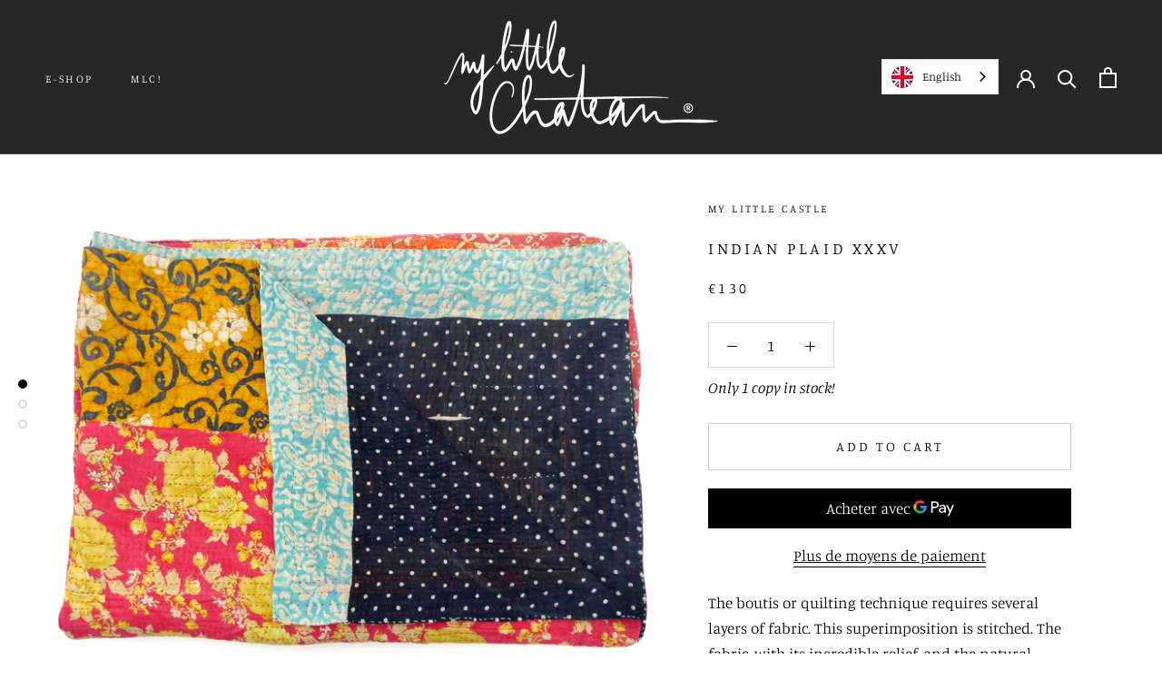

--- FILE ---
content_type: text/javascript
request_url: https://mylittlechateau.com/cdn/shop/t/10/assets/custom.js?v=183944157590872491501621796738
body_size: -870
content:
//# sourceMappingURL=/cdn/shop/t/10/assets/custom.js.map?v=183944157590872491501621796738
